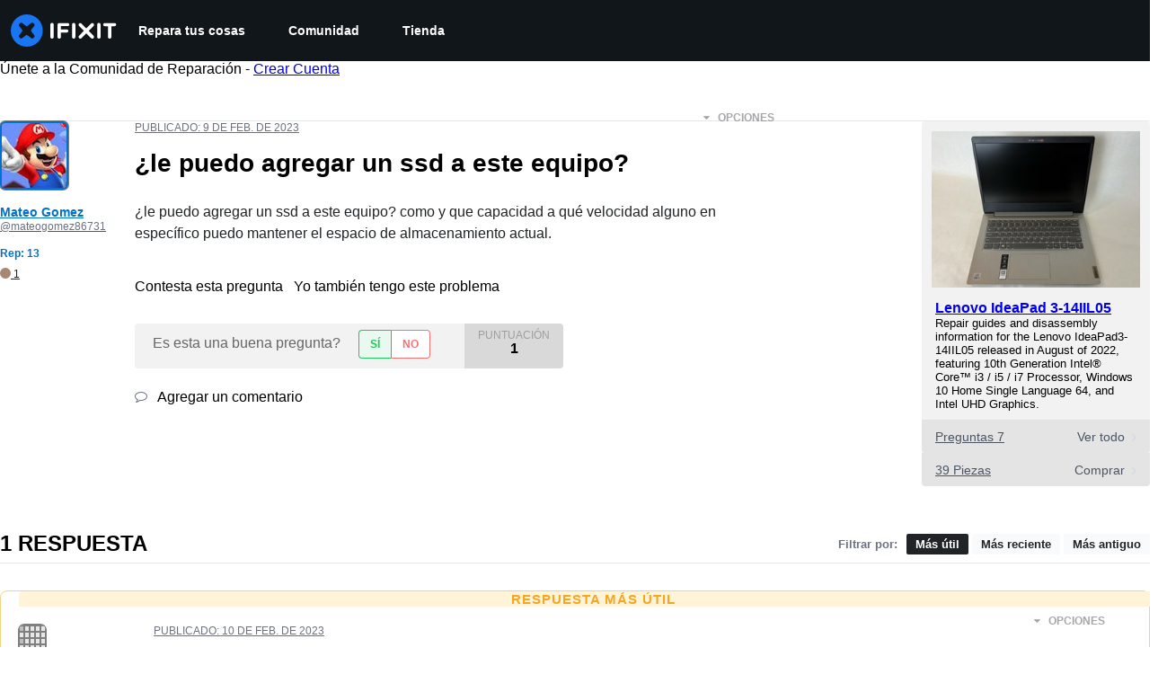

--- FILE ---
content_type: text/json
request_url: https://conf.config-security.com/model
body_size: 84
content:
{"title":"recommendation AI model (keras)","structure":"release_id=0x4a:7a:61:4d:50:32:4d:2a:78:53:48:31:6e:6a:45:21:7b:42:40:31:5e:44:63:7d:70:39:5e:2a:7a;keras;yq76hz6ef4t2gt6ityd5838ap8iaq8ih65r5y7ypg1o8ezcyfb56vp2mnru7fs6iwscq9v5y","weights":"../weights/4a7a614d.h5","biases":"../biases/4a7a614d.h5"}